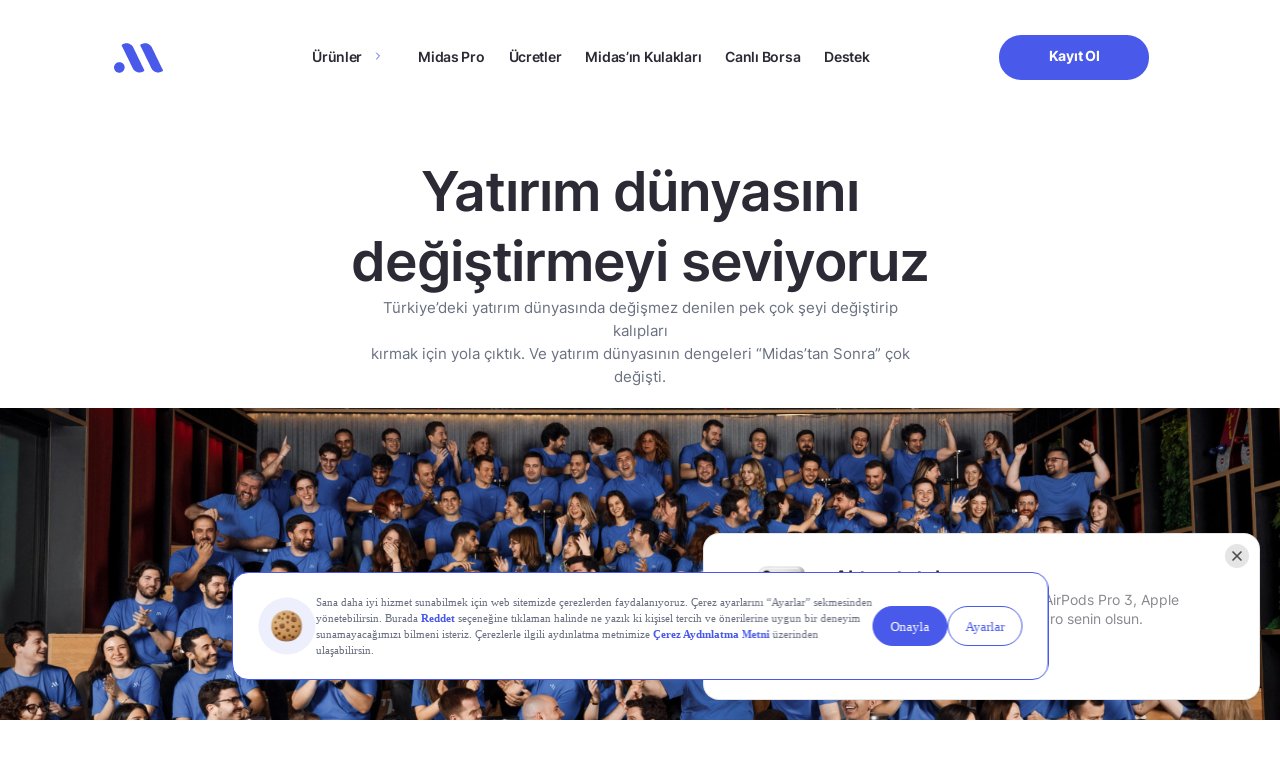

--- FILE ---
content_type: text/css
request_url: https://www.getmidas.com/wp-content/themes/basework/dist/assets/css/pages/about/about-min.css?ver=6.8.3
body_size: 1059
content:
.main-about{padding-bottom:40px;padding-top:40px;}@media screen and (min-width:991px){.main-about{padding-bottom:0}}.main-about .plan-comparison-title h1{font-family:MidasInter-Semi-Bold,Arial,sans-serif;font-style:normal;font-weight:400;font-size:55px;color:#2b2a35;margin-bottom:0;line-height:70px;}@media screen and (max-width:991px){.main-about .plan-comparison-title h1{font-size:28px;line-height:38px}}.main-about .access-description{margin-top:0;margin:auto;}@media screen and (max-width:991px){.main-about .access-description{margin-top:30px;margin-bottom:30px}.main-about .access-description .access-description-head p{margin-bottom:20px}}.main-about .access-description .access-description-head p{color:#697180;font-family:MidasInter-Regular,Arial,sans-serif;font-size:15px;font-weight:400;text-align:center;line-height:23px;}.main-about .about-banner-image{margin-top:20px;margin-bottom:20px;}.main-about .about-banner-image img{-o-object-fit:cover;object-fit:cover;aspect-ratio:168/65;}@media screen and (max-width:991px){.main-about .about-banner-image{margin-bottom:0}.main-about .about-banner-image .row{margin:auto}.main-about .about-banner-image img{height:335px;border-radius:12px}}.main-about .our-investors{padding:80px 0;position:relative;}@media screen and (max-width:991px){.main-about .our-investors{padding:40px 0}.main-about .our-investors .row>div{padding-right:0}.main-about .our-investors .row>div .our-investors-title,.main-about .our-investors .row>div .our-investors-medium{padding-right:15px;text-align:center}}@media screen and (min-width:991px){.main-about .our-investors{padding-bottom:400px}.main-about .our-investors .row{width:920px;justify-content:center;margin:auto}.main-about .our-investors .row .our-investors-medium{position:absolute;left:0;padding-right:0;padding-left:0}}.main-about .our-investors .our-investors-title h3{font-family:MidasInter-Semi-Bold,Arial,sans-serif;font-style:normal;font-weight:400;font-size:55px;line-height:70px;color:#2b2a35;margin-bottom:20px;}@media screen and (max-width:991px){.main-about .our-investors .our-investors-title h3{font-size:28px;line-height:38px}}.main-about .our-investors .our-investors-title p{font-family:MidasInter-Semi-Bold,Arial,sans-serif;font-style:normal;font-weight:400;font-size:18px;line-height:27px;color:#697180;}@media screen and (max-width:991px){.main-about .our-investors .our-investors-title p{font-size:15px}}.main-about .our-investors .our-investors-item{margin-top:60px;padding:32px 48px;background:#101114;border-radius:12px;align-content:center;text-align:center;height:160px;display:flex;align-items:center;justify-content:center;}@media screen and (max-width:991px){.main-about .our-investors .our-investors-item{height:140px;margin-top:40px}}.main-about .our-investors .our-investors-item .our-investors-item-head-main-logo img{width:100%;}.main-about .our-investors .swiper-slide{cursor:pointer;}@media screen and (min-width:991px){.main-about .our-investors .swiper-slide{width:344px!important}}.main-about .our-investors .swiper-wrapper{padding-bottom:60px;}@media screen and (max-width:991px){.main-about .our-investors .swiper-wrapper{padding-bottom:40px}}.main-about .our-investors .swiper-scrollbar{left:0;width:700px;height:10px;}@media screen and (max-width:991px){.main-about .our-investors .swiper-scrollbar{width:100%;position:relative}}.main-about .our-investors .swiper-scrollbar .swiper-scrollbar-drag{background:#101114;}.main-about .our-investors .modal{width:600px;height:400px;display:none;}.main-about .our-investors .modal .modal-content{background:#101114;padding:80px;border-radius:12px;}@media screen and (max-width:991px){.main-about .our-investors .modal .modal-content{display:flex;flex-direction:column;padding:0;height:100%}.main-about .our-investors .modal .modal-content .modal-header{order:1;padding:40px;margin-top:40px;background:#16171c;position:absolute;width:100%;bottom:0}.main-about .our-investors .modal .modal-content .modal-header button{padding:0;position:inherit;left:40px;top:50%;transform:translateY(-50%)}.main-about .our-investors .modal .modal-content .modal-body{padding-bottom:0;padding:40px}.main-about .our-investors .modal .modal-content .modal-body .modal-image{width:100%;background:#16171c;align-items:center;display:flex;border-radius:12px;margin-bottom:40px;display:flex;justify-content:center}.main-about .our-investors .modal .modal-content .modal-body .modal-image img{padding:120px 38px;margin-bottom:0}}@media screen and (max-width:400px){.main-about .our-investors .modal .modal-content .modal-body .modal-image img{width:100%}}.main-about .our-investors .modal .modal-content .modal-body{font-family:MidasInter-Regular,Arial,sans-serif;font-style:normal;font-weight:400;font-size:15px;line-height:23px;color:#ffffff;display:grid;}.main-about .our-investors .modal .modal-content .modal-body img{margin-bottom:40px;}.main-about .our-investors .modal .modal-content .modal-body .read-more{margin-top:40px;color:#667dff;font-family:MidasInter-Semi-Bold,Arial,sans-serif;}@media screen and (max-width:991px){.main-about .our-investors .modal{width:100%;height:calc(100% - 156px);z-index:999999}.main-about .our-investors .modal .modal-content{border-radius:0}.main-about .our-investors .modal .modal-dialog{height:calc(100% + 80px)}}.main-about .news-sources{background:#101114;margin-top:0;}@media screen and (max-width:991px){.main-about .news-sources{padding-bottom:20px}}.main-about .news-sources .news-sources-image img{width:420px;border-radius:30px;margin-bottom:60px;margin-top:80px;display:flex;margin-left:auto;}@media screen and (max-width:991px){.main-about .news-sources .news-sources-image img{width:100%;border-radius:12px;margin-bottom:20px;margin-top:20px}}@media screen and (max-width:400px){.main-about .news-sources .news-sources-image img{margin-top:0}}@media screen and (min-width:991px){.main-about .news-sources .row{width:920px;justify-content:center;margin:auto}.main-about .news-sources .row .text-col{margin-right:60px;padding-left:0}}@media screen and (max-width:991px){.main-about .news-sources .text-col{margin:auto}}.main-about .news-sources .news-sources-title{align-items:start;margin-bottom:0;}@media screen and (max-width:991px){.main-about .news-sources .news-sources-title{margin-bottom:30px;align-items:center}}.main-about .news-sources .news-sources-title h3{font-family:MidasInter-Semi-Bold,Arial,sans-serif;font-style:normal;font-weight:400;font-size:55px;line-height:70px;color:#ffffff;text-align:left;}@media screen and (max-width:991px){.main-about .news-sources .news-sources-title h3{font-size:28px;line-height:38px;text-align:center;padding-top:40px}.main-about .news-sources .news-sources-title h3 br{display:none}}.main-about .news-sources .news-sources-title p{font-family:MidasInter-Semi-Bold,Arial,sans-serif;font-style:normal;font-weight:400;font-size:18px;line-height:27px;color:#a1a7b2;}@media screen and (max-width:991px){.main-about .news-sources .news-sources-title p{font-size:15px;text-align:center}}.main-about .news-sources .news-sources-item{border-radius:15px;margin-bottom:60px;background:#16171c;}@media screen and (max-width:991px){.main-about .news-sources .news-sources-item{margin-bottom:20px}}.main-about .news-sources .news-sources-item .news-sources-item-head{position:relative;}.main-about .news-sources .news-sources-item .news-sources-item-head .news-sources-item-head-image img{width:100%;border-top-left-radius:15px;border-top-right-radius:15px;}.main-about .news-sources .news-sources-item .news-sources-item-head .news-sources-item-head-icon{position:absolute;top:50%;left:50%;transform:translateY(-50%) translateX(-50%);}.main-about .news-sources .news-sources-item .news-sources-item-body{padding:20px;}.main-about .news-sources .news-sources-item .news-sources-item-body span{font-family:MidasInter-Semi-Bold,Arial,sans-serif;font-style:normal;font-weight:400;font-size:12px;line-height:16px;color:#697180;}.main-about .news-sources .news-sources-item .news-sources-item-body h4{font-family:MidasInter-Bold,Arial,sans-serif;font-style:normal;font-weight:400;font-size:16px;line-height:22px;color:#ffffff;margin-top:20px;}

--- FILE ---
content_type: text/javascript
request_url: https://www.getmidas.com/wp-content/themes/basework/dist/assets/js/components/swiper-helper/swiper-helper-min.js?ver=6.8.3
body_size: 532
content:
function init(){const e=document.querySelector(".txt-type"),t=document.getElementById("custom-word");if(e&&t){const t=JSON.parse(e.getAttribute("data-words")||"[]"),i=e.getAttribute("data-wait");new TypeWriter(e,t,i)}}function updateClasses(e){const t=e.slides,i=e.activeIndex;e.$el.find(".swiper-slide-prev-prev").removeClass("swiper-slide-prev-prev"),t.eq(i).prev().addClass("swiper-slide-prev"),t.eq(i).prev().prev().addClass("swiper-slide-prev-prev")}document.addEventListener("DOMContentLoaded",init);const windowWidth=jQuery(window).width(),firstProgressBar=jQuery(".swiper-slide:first-child .video-story__progress-bar");if(windowWidth>992?firstProgressBar.attr("style","transition: none !important; transform: scale(1, 0) translate(-50%, 0) !important;"):firstProgressBar.attr("style","transition: none !important; transform: scale(0, 1) !important;"),"undefined"!=typeof Swiper){const e={spaceBetween:10,loopAdditionalSlides:1,effect:"fade",autoplay:!1},t=new Swiper(".mySwiper",{watchSlidesProgress:!0,direction:"vertical",loopAdditionalSlides:1,centeredSlides:!0,centerInsufficientSlides:!0,slideToClickedSlide:!0,autoplay:{delay:5e3,disableOnInteraction:!1,waitForTransition:!1,stopOnLastSlide:!0},slideActiveClass:"swiper-slide-thumb-active",breakpoints:{320:{slidesPerView:1.1,direction:"horizontal",slideToClickedSlide:!0,slideActiveClass:"swiper-slide-thumb-active"},992:{direction:"vertical"}}}),i=new Swiper(".mySwiper2",e);i.controller.control=t,t.controller.control=i,t.autoplay.stop(),t.on("slideChange",(function(){if(updateClasses(this),this.isEnd)t.autoplay.stop();else{t.autoplay.start();const e=jQuery(".swiper-controller").find(".video-story__progress-bar");windowWidth>992?e.attr("style","transition: none !important; transform: scale(1, 0) translate(-50%, 0) !important;"):e.attr("style","transition: none !important; transform: scale(0, 1) !important;"),setTimeout((()=>e.removeAttr("style")),10)}})),t.on("init",(function(){updateClasses(this)}));if(document.getElementById("getSlide")){const e=jQuery("#getSlide").offset().top-700;jQuery(window).scroll((function(){jQuery(window).scrollTop()>e&&(jQuery(".swiper-slide").addClass("swiper-controller"),firstProgressBar.removeAttr("style"),t.autoplay.start())}))}}

--- FILE ---
content_type: image/svg+xml
request_url: https://www.getmidas.com/wp-content/themes/basework/dist/img/news-sources-item-icon.svg
body_size: -85
content:
<svg width="60" height="60" viewBox="0 0 60 60" fill="none" xmlns="http://www.w3.org/2000/svg">
<circle cx="30" cy="30" r="30" fill="#667DFF"/>
<path d="M26.1895 21.3121L37.5493 28.0935C38.9862 28.95 38.9862 31.05 37.5493 31.9065L26.1895 38.6879C24.7264 39.5621 22.877 38.4959 22.877 36.7799V23.2201C22.877 21.5041 24.7264 20.4379 26.1895 21.3121Z" fill="#4959EA"/>
</svg>


--- FILE ---
content_type: image/svg+xml
request_url: https://www.getmidas.com/wp-content/themes/basework/dist/img/modal-close-icon.svg
body_size: 48
content:
<svg width="25" height="24" viewBox="0 0 25 24" fill="none" xmlns="http://www.w3.org/2000/svg">
<circle cx="12.4761" cy="12" r="11" stroke="#667DFF" stroke-width="2"/>
<path fill-rule="evenodd" clip-rule="evenodd" d="M15.3044 16.2426C15.695 16.6332 16.3281 16.6332 16.7186 16.2426C17.1092 15.8521 17.1092 15.219 16.7186 14.8284L13.8902 12L16.7186 9.17157C17.1092 8.78105 17.1092 8.14788 16.7186 7.75736C16.3281 7.36684 15.695 7.36683 15.3044 7.75736L12.476 10.5858L9.64758 7.75736C9.25705 7.36684 8.62389 7.36684 8.23336 7.75736C7.84284 8.14788 7.84284 8.78105 8.23336 9.17157L11.0618 12L8.23336 14.8284C7.84284 15.219 7.84284 15.8521 8.23336 16.2426C8.62389 16.6332 9.25705 16.6332 9.64758 16.2426L12.476 13.4142L15.3044 16.2426Z" fill="#667DFF"/>
</svg>
